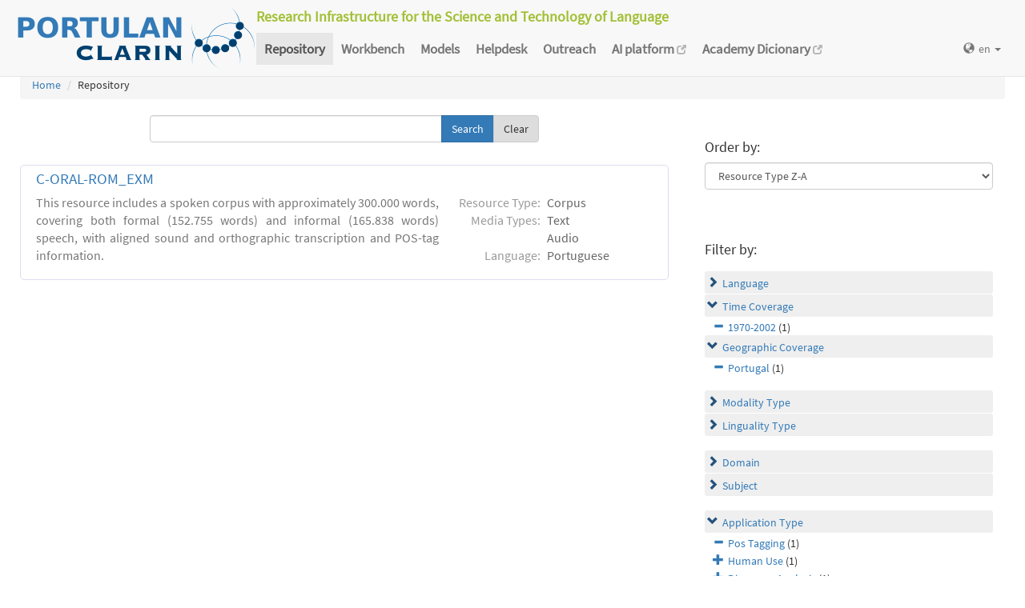

--- FILE ---
content_type: text/html; charset=utf-8
request_url: https://portulanclarin.net/repository/search/?q=&selected_facets=geographicCoverageFilter_exact%3APortugal&selected_facets=useNlpSpecificFilter_exact%3APos%20Tagging&selected_facets=timeCoverageFilter_exact%3A1970-2002
body_size: 24173
content:
<!DOCTYPE html>



<html lang="en">
    <head>
        
        <meta http-equiv="Content-Type" content="text/html; charset=utf-8">
        <meta http-equiv="X-UA-Compatible" content="IE=edge">
        <meta name="viewport" content="width=device-width, initial-scale=1">
        <title>
Search and Browse &ndash; PORTULAN CLARIN
</title>
        <meta name="description" content="PORTULAN CLARIN: Research Infrastructure for the Science and Technology of Language" />
        <meta name="keywords" content="AI, artificial intelligence, arts, audio, Brazil, CLARIN, CLARIN ERIC, cognitive science, computational linguistics, computer science, corpora, corpus, CPLP, cultural creativity, cultural heritage, data sets, datasets, data, scientific data, dependency bank, dialect, dialog, dictionary, digital humanities, discourse, EEG, ERP, ESFRI, events, fMRI, grammar, healthcare, helpdesk, human language, humanities, informatics, k-center, language, language engineering, language processing tools, language promotion, language resources, language teaching, language technology, lexica, lexicon, linguistics, morphology, named entity, named entity recognizer, named entity recognition, natural language, natural language processing, NLP, open science, parser, Portugal, portuguese, portuguese language, PORTULAN CLARIN, portulanclarin.net, pos tagger, pragmatics, processing tools, repository, research infrastructure, research infrastructure roadmap, science and technology of language, scientific resources, semantic analyser, semantics, social sciences, syntactic analyser, syntax, terminology, text, tools, treebank, video, workbench" />
        <link rel="shortcut icon" href="/static/images/favicon.ico" />
        <link rel="stylesheet" href="/static/css/bootstrap.min.css">
        <link rel="stylesheet" href="/static/css/portulanclarin/base.css">
        <link rel="stylesheet" href="/static/metashare/css/metashare.css">
        <script src="/static/js/jquery.min.js"></script>
        <script src="/static/js/bootstrap.min.js"></script>
        <script src="/static/js/portulanclarin/base.js"></script>
        <script src="/static/metashare/js/metashare.js"></script>
        
        
    </head>
    <body class="beta">

    


<header>
    <nav class="navbar navbar-default navbar-fixed-top">
        <div class="container-fluid">
            <div>
                <a class="navbar-brand" href="/">
                    <img width="300" height="80" alt="PORTULAN CLARIN"
                        src="/static/images/logo-80.png">
                </a>
                <div class="designation">
                    Research Infrastructure for the Science and Technology of Language
                </div>
                <button type="button" class="navbar-toggle collapsed"
                    data-toggle="collapse" data-target=".top-nav" aria-expanded="false">
                    <span class="sr-only">Toggle navigation</span>
                    <span class="icon-bar"></span>
                    <span class="icon-bar"></span>
                    <span class="icon-bar"></span>
                </button>
            </div>
            <div class="navbar-collapse collapse top-nav">
                <ul class="nav navbar-nav">
                    <li role="presentation" class="active">
                        <a href="/repository/search/">Repository</a>
                    </li>

                    <li role="presentation">
                        <a href="/workbench/">Workbench</a>
                    </li>

                    <li role="presentation">
                        <a href="/models/">Models</a>
                    </li>

                    <li role="presentation">
                        <a href="/helpdesk/">Helpdesk</a>
                    </li>

                    <li role="presentation">
                        <a href="/outreach/">Outreach</a>
                    </li>
                </ul>
                <ul class="nav navbar-nav navbar-right">
                    
                    
                    <li class="dropdown">
                        <form id="set-language-form" action="/repository/i18n/setlang/" method="POST">
                            <div style='display:none'><input type='hidden' name='csrfmiddlewaretoken' value='EmbbJGgzpfrYLZu4QsBrPgcKiParhBEP' /></div>
                            <input name="next" type="hidden" value="">
                            <input name="language" type="hidden" value="en">
                        </form>
                        <a href="#" class="dropdown-toggle" data-toggle="dropdown" role="button"
                            aria-haspopup="true" aria-expanded="false"
                            ><span class="glyphicon glyphicon-globe" aria-hidden="true"></span>en
                            <span class="caret"></span></a>
                        <ul class="dropdown-menu set-language">
                        
                        
                        
                            
                            <li><a href="#" data-lang-code="en"
                                >en</a></li>
                            
                        
                            
                            <li><a href="#" data-lang-code="pt"
                                >pt</a></li>
                            
                        
                        </ul>
                    </li>
                </ul>
            </div>
        </div>
    </nav>
</header>


    
    <main class="container-fluid">
        
<ol class="breadcrumb">
    <li><a href="/">Home</a></li>
    
	
    <li>Repository
            
    </li>
</ol>

        <div id="messages">
            
            
            
        </div>
        
<script>
    $(document).ready(function () {
        $("#order-by-form").each(function () {
            this.reset();
        });

        $("div.filter").each(function () {
            var allDds = $(this).children("div").not('.subresult').nextUntil("div.accordion");
            if (allDds.length > 4) {
                // for 5 or less items we don't want to collapse, however, including the "more" link we would like to have at most 5 <div>s
	            var hideableDds = allDds.has("a.addableFacet"); // never hide selected facet items
	            if (hideableDds.length > 1) {
                    // don't replace a single item with a "more" link
                    hiddenDds = hideableDds.slice(
                        Math.max(0, 4 - (allDds.length - hideableDds.length))
                    ).hide();
                    var moreTxt = 'more', lessTxt = 'less';
                    hiddenDds.last().after($("<div><a href='#'>" + moreTxt + "</a></div>")
                        .children().first().click({ hiddenDds: hiddenDds }, function (e) {
                            e.preventDefault();
                            $(this).text($(this).text() == moreTxt ? lessTxt : moreTxt);
                            e.data.hiddenDds.slideToggle();
                        }).parent());
                }
            }
        });

        $("div.filter").hide();

        $("div.accordion").each(function () {
            $(this).next("div.filter").find("a.removableFacet").parents("div.filter").show();
            addStatus($(this));
        });

        $("div.accordion.expanded").each(function () {
            if ($(this).next("div.filter").find("a.removableFacet").length > 0) {
                $(this).addClass("selected");
            }
        });

        $("div.accordion").click(function () {
            if ($(this).next("div.filter").attr("style") == "display: none;") {
                $(this).addClass('expanded');
                $(this).removeClass('collapsed');
            } else {
                $(this).addClass('collapsed');
                $(this).removeClass('expanded');
            }
            $(this).next("div.filter").slideToggle();
        });
    });

    function addStatus(filter) {
        if (filter.next("div.filter").attr("style") == "display: none;") {
            filter.addClass('collapsed');
            filter.removeClass('expanded');
        } else {
            filter.addClass('expanded');
            filter.removeClass('collapsed');
        }
    }
</script>

<div class="row">
    <div class="content_box col-md-8">
        <form id="search-bar" action="." method="get">
            
            <div class="input-group">
                <input name="q" id="id_q" type="text" class="form-control" value="">
                <span class="input-group-btn">
                    <input id="search_button" class="btn btn-primary" type="submit" value="Search">
                    <a class="btn btn-default" href="/repository/search/">Clear</a>
                </span>
            </div>
        </form>

        <div class="panel borderless">

            
                

                <div class="panel borderless">
                    
                        <div class="resource-info panel-body row white_box"><div class="entry-title"><a href="/repository/browse/c-oral-rom_exm/362a2020cf5711e1a404080027e73ea28eaaf998e9aa47739841451ea4e16f51/">C-ORAL-ROM_EXM</a></div><div class="resource-description col-md-8 col-md-border"><p>This resource includes a spoken corpus with approximately 300.000 words, covering both formal (152.755 words) and informal (165.838 words) speech, with aligned sound and orthographic transcription and POS-tag information.</p></div><div class="resource-tags col-md-4"><table><tr><th>Resource Type:</th><td>Corpus</td></tr><tr><th rowspan="2">Media Types:</th><td>Text</td></tr><tr><td>Audio</td></tr><tr><th rowspan="1">Language:</th><td>Portuguese</td></tr></table></div></div>

                    
                    </div>

                
            
        </div>

    </div>

    <div class="right_box col-md-4">

        <div class="borderless panel panel-default">
            <div class="panel-body">
                <form id="order-by-form" action="." method="get">
                <h4>Order by:</h4>
                <select class="form-control" name="ordering" onChange="window.location.href=this.value;">
                    <option value="?q=&amp;selected_facets=geographicCoverageFilter_exact%3APortugal&amp;selected_facets=useNlpSpecificFilter_exact%3APos%20Tagging&amp;selected_facets=timeCoverageFilter_exact%3A1970-2002&amp;sort=resourcename_asc" >Resource Name A-Z</option>
                    <option value="?q=&amp;selected_facets=geographicCoverageFilter_exact%3APortugal&amp;selected_facets=useNlpSpecificFilter_exact%3APos%20Tagging&amp;selected_facets=timeCoverageFilter_exact%3A1970-2002&amp;sort=resourcename_desc" >Resource Name Z-A</option>
                    <option value="?q=&amp;selected_facets=geographicCoverageFilter_exact%3APortugal&amp;selected_facets=useNlpSpecificFilter_exact%3APos%20Tagging&amp;selected_facets=timeCoverageFilter_exact%3A1970-2002&amp;sort=languagename_asc" >Language Name A-Z</option>
                    <option value="?q=&amp;selected_facets=geographicCoverageFilter_exact%3APortugal&amp;selected_facets=useNlpSpecificFilter_exact%3APos%20Tagging&amp;selected_facets=timeCoverageFilter_exact%3A1970-2002&amp;sort=languagename_desc" >Language Name Z-A</option>
                    <option value="?q=&amp;selected_facets=geographicCoverageFilter_exact%3APortugal&amp;selected_facets=useNlpSpecificFilter_exact%3APos%20Tagging&amp;selected_facets=timeCoverageFilter_exact%3A1970-2002&amp;sort=resourcetype_asc" >Resource Type A-Z</option>
                    <option value="?q=&amp;selected_facets=geographicCoverageFilter_exact%3APortugal&amp;selected_facets=useNlpSpecificFilter_exact%3APos%20Tagging&amp;selected_facets=timeCoverageFilter_exact%3A1970-2002&amp;sort=resourcetype_desc"  selected>Resource Type Z-A</option>
                    <option value="?q=&amp;selected_facets=geographicCoverageFilter_exact%3APortugal&amp;selected_facets=useNlpSpecificFilter_exact%3APos%20Tagging&amp;selected_facets=timeCoverageFilter_exact%3A1970-2002&amp;sort=mediatype_asc" >Media Type A-Z</option>
                    <option value="?q=&amp;selected_facets=geographicCoverageFilter_exact%3APortugal&amp;selected_facets=useNlpSpecificFilter_exact%3APos%20Tagging&amp;selected_facets=timeCoverageFilter_exact%3A1970-2002&amp;sort=mediatype_desc" >Media Type Z-A</option>
                    
                </select>
                </form>
            </div>
        </div>

        
        <div class="borderless panel panel-default">
            <div class="panel-body">
                <h4>Filter by:</h4>
                
                    <div class="search-filter-group">
                        
                            
<div class="accordion"><a href="#" onclick="return false">Language</a></div>
<div class="filter">



    <div><a href="?q=&amp;selected_facets=timeCoverageFilter_exact%3A1970-2002&amp;selected_facets=useNlpSpecificFilter_exact%3APos%20Tagging&amp;selected_facets=geographicCoverageFilter_exact%3APortugal&amp;selected_facets=languageNameFilter_exact%3APortuguese" class="addableFacet">Portuguese</a>&nbsp;(1)</div>

</div>

                        
                            
<div class="accordion"><a href="#" onclick="return false">Time Coverage</a></div>
<div class="filter">

    <div><a href="?q=&amp;selected_facets=useNlpSpecificFilter_exact%3APos%20Tagging&amp;selected_facets=geographicCoverageFilter_exact%3APortugal" class="removableFacet">1970-2002</a>&nbsp;(1)</div>
	



</div>

                        
                            
<div class="accordion"><a href="#" onclick="return false">Geographic Coverage</a></div>
<div class="filter">

    <div><a href="?q=&amp;selected_facets=timeCoverageFilter_exact%3A1970-2002&amp;selected_facets=useNlpSpecificFilter_exact%3APos%20Tagging" class="removableFacet">Portugal</a>&nbsp;(1)</div>
	



</div>

                        
                    </div>
                
                    <div class="search-filter-group">
                        
                            
<div class="accordion"><a href="#" onclick="return false">Modality Type</a></div>
<div class="filter">



    <div><a href="?q=&amp;selected_facets=timeCoverageFilter_exact%3A1970-2002&amp;selected_facets=useNlpSpecificFilter_exact%3APos%20Tagging&amp;selected_facets=geographicCoverageFilter_exact%3APortugal&amp;selected_facets=modalityTypeFilter_exact%3ASpoken%20Language" class="addableFacet">Spoken Language</a>&nbsp;(1)</div>

</div>

                        
                            
<div class="accordion"><a href="#" onclick="return false">Linguality Type</a></div>
<div class="filter">



    <div><a href="?q=&amp;selected_facets=timeCoverageFilter_exact%3A1970-2002&amp;selected_facets=useNlpSpecificFilter_exact%3APos%20Tagging&amp;selected_facets=geographicCoverageFilter_exact%3APortugal&amp;selected_facets=lingualityTypeFilter_exact%3AMonolingual" class="addableFacet">Monolingual</a>&nbsp;(1)</div>

</div>

                        
                    </div>
                
                    <div class="search-filter-group">
                        
                            
<div class="accordion"><a href="#" onclick="return false">Domain</a></div>
<div class="filter">



    <div><a href="?q=&amp;selected_facets=timeCoverageFilter_exact%3A1970-2002&amp;selected_facets=useNlpSpecificFilter_exact%3APos%20Tagging&amp;selected_facets=geographicCoverageFilter_exact%3APortugal&amp;selected_facets=domainFilter_exact%3Ageneral" class="addableFacet">General</a>&nbsp;(1)</div>

</div>

                        
                            
<div class="accordion"><a href="#" onclick="return false">Subject</a></div>
<div class="filter">



</div>

                        
                    </div>
                
                    <div class="search-filter-group">
                        
                            
<div class="accordion"><a href="#" onclick="return false">Application Type</a></div>
<div class="filter">

    <div><a href="?q=&amp;selected_facets=timeCoverageFilter_exact%3A1970-2002&amp;selected_facets=geographicCoverageFilter_exact%3APortugal" class="removableFacet">Pos Tagging</a>&nbsp;(1)</div>
	



    <div><a href="?q=&amp;selected_facets=timeCoverageFilter_exact%3A1970-2002&amp;selected_facets=useNlpSpecificFilter_exact%3APos%20Tagging&amp;selected_facets=geographicCoverageFilter_exact%3APortugal&amp;selected_facets=foreseenUseFilter_exact%3AHuman%20Use" class="addableFacet">Human Use</a>&nbsp;(1)</div>

    <div><a href="?q=&amp;selected_facets=timeCoverageFilter_exact%3A1970-2002&amp;selected_facets=useNlpSpecificFilter_exact%3APos%20Tagging&amp;selected_facets=geographicCoverageFilter_exact%3APortugal&amp;selected_facets=useNlpSpecificFilter_exact%3ADiscourse%20Analysis" class="addableFacet">Discourse Analysis</a>&nbsp;(1)</div>

    <div><a href="?q=&amp;selected_facets=timeCoverageFilter_exact%3A1970-2002&amp;selected_facets=useNlpSpecificFilter_exact%3APos%20Tagging&amp;selected_facets=geographicCoverageFilter_exact%3APortugal&amp;selected_facets=useNlpSpecificFilter_exact%3ALemmatization" class="addableFacet">Lemmatization</a>&nbsp;(1)</div>

    <div><a href="?q=&amp;selected_facets=timeCoverageFilter_exact%3A1970-2002&amp;selected_facets=useNlpSpecificFilter_exact%3APos%20Tagging&amp;selected_facets=geographicCoverageFilter_exact%3APortugal&amp;selected_facets=useNlpSpecificFilter_exact%3AMorphosyntactic%20Tagging" class="addableFacet">Morphosyntactic Tagging</a>&nbsp;(1)</div>

    <div><a href="?q=&amp;selected_facets=timeCoverageFilter_exact%3A1970-2002&amp;selected_facets=useNlpSpecificFilter_exact%3APos%20Tagging&amp;selected_facets=geographicCoverageFilter_exact%3APortugal&amp;selected_facets=useNlpSpecificFilter_exact%3ASpeech%20Analysis" class="addableFacet">Speech Analysis</a>&nbsp;(1)</div>

</div>

                        
                            
<div class="accordion"><a href="#" onclick="return false">Resource Type</a></div>
<div class="filter">



    <div><a href="?q=&amp;selected_facets=timeCoverageFilter_exact%3A1970-2002&amp;selected_facets=useNlpSpecificFilter_exact%3APos%20Tagging&amp;selected_facets=geographicCoverageFilter_exact%3APortugal&amp;selected_facets=resourceTypeFilter_exact%3Acorpus" class="addableFacet subfacet">Corpus</a>&nbsp;(1)</div>

</div>

                        
                            
<div class="accordion"><a href="#" onclick="return false">Media Type</a></div>
<div class="filter">



    <div><a href="?q=&amp;selected_facets=timeCoverageFilter_exact%3A1970-2002&amp;selected_facets=useNlpSpecificFilter_exact%3APos%20Tagging&amp;selected_facets=geographicCoverageFilter_exact%3APortugal&amp;selected_facets=mediaTypeFilter_exact%3Aaudio" class="addableFacet subfacet">Audio</a>&nbsp;(1)</div>

    <div><a href="?q=&amp;selected_facets=timeCoverageFilter_exact%3A1970-2002&amp;selected_facets=useNlpSpecificFilter_exact%3APos%20Tagging&amp;selected_facets=geographicCoverageFilter_exact%3APortugal&amp;selected_facets=mediaTypeFilter_exact%3Atext" class="addableFacet subfacet">Text</a>&nbsp;(1)</div>

</div>

                        
                            
<div class="accordion"><a href="#" onclick="return false">MIME Type</a></div>
<div class="filter">



    <div><a href="?q=&amp;selected_facets=timeCoverageFilter_exact%3A1970-2002&amp;selected_facets=useNlpSpecificFilter_exact%3APos%20Tagging&amp;selected_facets=geographicCoverageFilter_exact%3APortugal&amp;selected_facets=mimeTypeFilter_exact%3APlain%20text" class="addableFacet">Plain text</a>&nbsp;(1)</div>

    <div><a href="?q=&amp;selected_facets=timeCoverageFilter_exact%3A1970-2002&amp;selected_facets=useNlpSpecificFilter_exact%3APos%20Tagging&amp;selected_facets=geographicCoverageFilter_exact%3APortugal&amp;selected_facets=mimeTypeFilter_exact%3Awav" class="addableFacet">Wav</a>&nbsp;(1)</div>

</div>

                        
                    </div>
                
            </div>
        </div>
        
    </div>

</div>

    </main>
    

    


<footer>
<div class="container-fluid">
<div class="row">
<div class="col-sm-12">

<table>
    <tr>
        <td>
            <p><a href="/usage/#why">why</a></p>
            <p><a href="/usage/#how">how</a></p>
        </td>
        <td>
            <p><a href="/rationale/#mission">mission</a></p>
            <p><a href="/rationale/#operation">operation</a></p>
            <p><a href="/rationale/#timeline">timeline</a></p>
            <p><a href="/rationale/#name">name</a></p>
        </td>
        <td>
            <p><a href="/who/#staff">staff</a></p>
            <p><a href="/who/#advisory">advisory</a></p>
            <p><a href="/who/#forum">forum</a></p>
            <p><a href="/who/#network">network</a></p>
            <p><a href="/background/">background</a></p>
        </td>
        <td>
            <p><a href="/ecosystem/#collaboration">collaboration</a></p>
            <p><a href="/ecosystem/#acknowledgements">acknowledgements</a></p>
            <p><a href="/ecosystem/#certification">certification</a></p>
        </td>
        <td>
            <p><a href="/agreement/#depositing">depositing</a></p>
            <p><a href="/agreement/#licensing">licensing</a></p>
        </td>
        <td>
            <p><a href="/k-centre">k-centre</a></p>
        </td>
        <td>
            <p><a href="/legal/#terms">terms</a></p>
            <p><a href="/legal/#privacy">privacy</a></p>
        </td>
        <td>
            <p><a href="/contact/">contact</a></p>
        </td>
        <td class="social-icons">
            <a title="CLARIN ERIC" href="http://clarin.eu/"
                target="_blank"><img
                    src="/static/images/footer/clarin-20.png"
                    alt="CLARIN ERIC"></a>
            <a title="CLARIN @ Videolectures"
                href="http://videolectures.net/clarin/"
                target="_blank"><img
                    src="/static/images/footer/videolectures-20.png"
                    alt="CLARIN @ Videolectures"></a>
            <a title="CLARIN @ Github"
                href="https://github.com/clarin-eric/"
                target="_blank"><img
                    src="/static/images/footer/github-24.png"
                    alt="CLARIN @ Github"></a>
            <a title="CLARIN News"
                href="https://clarin.eu/news/" target="_blank"><img
                    src="/static/images/footer/list-24.png"
                    alt="CLARIN News"></a>
            <a title="CLARIN @ LinkedIn"
                href="https://www.linkedin.com/company/clarin-eric/"
                target="_blank"><img
                    src="/static/images/footer/linkedin-24.png"
                    alt="CLARIN @ LinkedIn"></a>
            <a title="CLARIN @ Twitter"
                href="https://twitter.com/clarineric"
                target="_blank"><img
                    src="/static/images/footer/twitter-24.png"
                    alt="CLARIN @ Twitter"></a>
            <a title="CLARIN @ YouTube"
                href="https://www.youtube.com/channel/UCJPks1mzisqsS4NrBFKIWag"
                target="_blank"><img
                    src="/static/images/footer/youtube-24.png"
                    alt="CLARIN @ YouTube"></a>

        </td>
    </tr>
</table>

</div> <!-- container-fluid -->
</div> <!-- row -->
</div> <!-- col-sm-12 -->
</footer>

    <!-- Matomo -->
<script>
  var _paq = window._paq || [];
  /* tracker methods like "setCustomDimension" should be called before "trackPageView" */
  _paq.push(['setDocumentTitle', document.title]);
  _paq.push(['trackPageView']);
  _paq.push(['enableLinkTracking']);
  (function() {
      var u="//matomo.portulanclarin.net/";
      _paq.push(['setTrackerUrl', u+'matomo.php']);
      _paq.push(['setSiteId', '1']);
      var d=document, g=d.createElement('script'), s=d.getElementsByTagName('script')[0];
      g.type='text/javascript'; g.async=true; g.defer=true; g.src=u+'matomo.js'; s.parentNode.insertBefore(g,s);
    })();
</script>
<!-- End Matomo Code -->

    </body>
</html>
